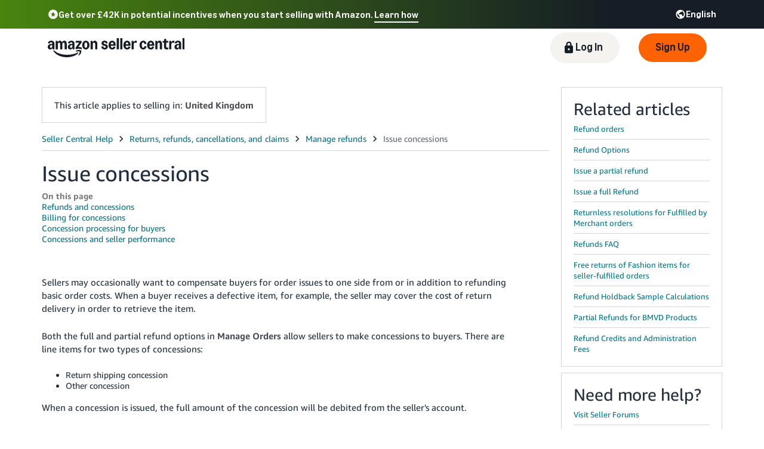

--- FILE ---
content_type: application/javascript; charset=utf-8
request_url: https://d1bkay65ooam95.cloudfront.net/help/hub/runtime.a94ead5f373a3737d44b.min.js
body_size: 1905
content:
!function(e){function t(t){for(var n,a,d=t[0],f=t[1],u=t[2],i=0,l=[];i<d.length;i++)a=d[i],Object.prototype.hasOwnProperty.call(c,a)&&c[a]&&l.push(c[a][0]),c[a]=0;for(n in f)Object.prototype.hasOwnProperty.call(f,n)&&(e[n]=f[n]);for(b&&b(t);l.length;)l.shift()();return o.push.apply(o,u||[]),r()}function r(){for(var e,t=0;t<o.length;t++){for(var r=o[t],n=!0,a=1;a<r.length;a++){var d=r[a];0!==c[d]&&(n=!1)}n&&(o.splice(t--,1),e=f(f.s=r[0]))}return e}var n={},a={4:0},c={4:0},o=[];function d(e){return f.p+""+({0:"amznvendor",2:"reactvendor"}[e]||e)+"."+{0:"0ab1ef99f9c418726c2d",2:"931493b7aa9c76d0247d",3:"3f948bc32370b40d7c07",5:"d5618451dd486a0a6eb3",6:"62c5b5f801ecdfb16f47",9:"7c21e51d6717ea0911e9",10:"a82ef686e775b3c59900",11:"71f85a7ee39ca0b5c170",12:"53ac9c062585ef5a76ae",13:"4a63ec062e29804ad613",14:"4f63acde88cc4850241b",15:"85fb29e5aa261417eef4",16:"7115c55354e64eb7cd95",17:"1e1b64f374f299fb41b1",18:"369cf0087fd3c20e9b47",19:"5787bf3eb5e07e9a4b29",20:"245378b6f1b15903784c",21:"6c163d479158b040c033"}[e]+".chunk.min.js"}function f(t){if(n[t])return n[t].exports;var r=n[t]={i:t,l:!1,exports:{}};return e[t].call(r.exports,r,r.exports,f),r.l=!0,r.exports}f.e=function(e){var t=[];a[e]?t.push(a[e]):0!==a[e]&&{0:1,3:1,9:1,11:1,12:1}[e]&&t.push(a[e]=new Promise((function(t,r){for(var n=({0:"amznvendor",2:"reactvendor"}[e]||e)+"."+{0:"7bd63f4b1031071c35f7",2:"31d6cfe0d16ae931b73c",3:"fb26d3cd60128f3c139d",5:"31d6cfe0d16ae931b73c",6:"31d6cfe0d16ae931b73c",9:"d5076095f93269047587",10:"31d6cfe0d16ae931b73c",11:"4011de7ba598277b62a6",12:"4011de7ba598277b62a6",13:"31d6cfe0d16ae931b73c",14:"31d6cfe0d16ae931b73c",15:"31d6cfe0d16ae931b73c",16:"31d6cfe0d16ae931b73c",17:"31d6cfe0d16ae931b73c",18:"31d6cfe0d16ae931b73c",19:"31d6cfe0d16ae931b73c",20:"31d6cfe0d16ae931b73c",21:"31d6cfe0d16ae931b73c"}[e]+".chunk.min.css",c=f.p+n,o=document.getElementsByTagName("link"),d=0;d<o.length;d++){var u=(l=o[d]).getAttribute("data-href")||l.getAttribute("href");if("stylesheet"===l.rel&&(u===n||u===c))return t()}var i=document.getElementsByTagName("style");for(d=0;d<i.length;d++){var l;if((u=(l=i[d]).getAttribute("data-href"))===n||u===c)return t()}var b=document.createElement("link");b.rel="stylesheet",b.type="text/css",b.onload=t,b.onerror=function(t){var n=t&&t.target&&t.target.src||c,o=new Error("Loading CSS chunk "+e+" failed.\n("+n+")");o.request=n,delete a[e],b.parentNode.removeChild(b),r(o)},b.href=c,document.getElementsByTagName("head")[0].appendChild(b)})).then((function(){a[e]=0})));var r=c[e];if(0!==r)if(r)t.push(r[2]);else{var n=new Promise((function(t,n){r=c[e]=[t,n]}));t.push(r[2]=n);var o=new Error;var u=function t(r,n){var a,u=document.createElement("script"),i="&retry-attempt="+(5-n+1);u.charset="utf-8",u.timeout=120,f.nc&&u.setAttribute("nonce",f.nc),u.src=r,a=function(r){u.onerror=u.onload=null,clearTimeout(l);var a=c[e];if(0!==a)if(a)if(0===n){var f=r&&("load"===r.type?"missing":r.type),b=r&&r.target&&r.target.src;o.message="Loading chunk "+e+" failed after 5 retries.\n("+f+": "+b+")",o.name="ChunkLoadError",o.type=f,o.request=b,a[1](o),c[e]=void 0}else setTimeout((function(){var r="cache-bust=true"+i,a=t(d(e)+"?"+r,n-1);document.head.appendChild(a)}),2e3);else c[e]=void 0};var l=setTimeout((function(){a({type:"timeout",target:u})}),12e4);return u.onerror=u.onload=a,u}(d(e),5);document.head.appendChild(u)}return Promise.all(t)},f.m=e,f.c=n,f.d=function(e,t,r){f.o(e,t)||Object.defineProperty(e,t,{enumerable:!0,get:r})},f.r=function(e){"undefined"!=typeof Symbol&&Symbol.toStringTag&&Object.defineProperty(e,Symbol.toStringTag,{value:"Module"}),Object.defineProperty(e,"__esModule",{value:!0})},f.t=function(e,t){if(1&t&&(e=f(e)),8&t)return e;if(4&t&&"object"==typeof e&&e&&e.__esModule)return e;var r=Object.create(null);if(f.r(r),Object.defineProperty(r,"default",{enumerable:!0,value:e}),2&t&&"string"!=typeof e)for(var n in e)f.d(r,n,function(t){return e[t]}.bind(null,n));return r},f.n=function(e){var t=e&&e.__esModule?function(){return e.default}:function(){return e};return f.d(t,"a",t),t},f.o=function(e,t){return Object.prototype.hasOwnProperty.call(e,t)},f.p="https://d1bkay65ooam95.cloudfront.net/help/hub/",f.oe=function(e){throw console.error(e),e};var u=window.webpackJsonp=window.webpackJsonp||[],i=u.push.bind(u);u.push=t,u=u.slice();for(var l=0;l<u.length;l++)t(u[l]);var b=i;r()}([]);